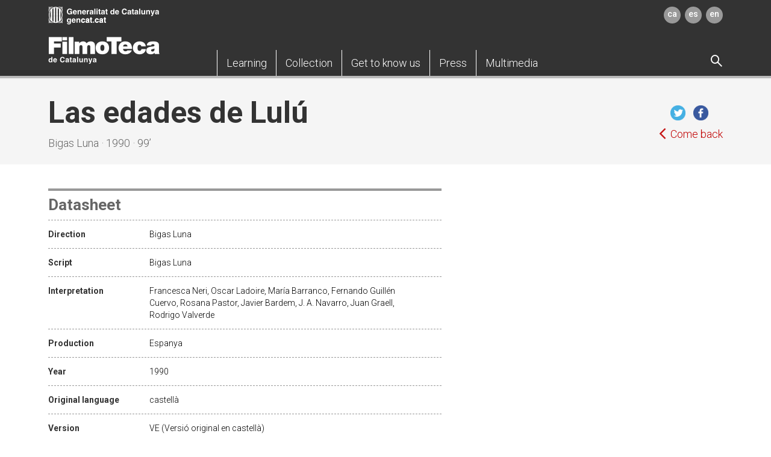

--- FILE ---
content_type: text/html; charset=UTF-8
request_url: https://filmoteca.cat/web/en/node/21579
body_size: 7498
content:
<!DOCTYPE html>
<html lang="en" dir="ltr" prefix="content: http://purl.org/rss/1.0/modules/content/  dc: http://purl.org/dc/terms/  foaf: http://xmlns.com/foaf/0.1/  og: http://ogp.me/ns#  rdfs: http://www.w3.org/2000/01/rdf-schema#  schema: http://schema.org/  sioc: http://rdfs.org/sioc/ns#  sioct: http://rdfs.org/sioc/types#  skos: http://www.w3.org/2004/02/skos/core#  xsd: http://www.w3.org/2001/XMLSchema# ">
  <head>
    <meta charset="utf-8" />
<meta name="title" content="Las edades de Lulú | Filmoteca de Catalunya" />
<link rel="canonical" href="http://filmoteca.cat/web/en/node/21579" />
<meta name="description" content="El film és l&#039;adaptació homònima del relat eròtic d&#039;Almudena Grandes que va guanyar del premi Sonrisa Vertical de 1989." />
<meta name="MobileOptimized" content="width" />
<meta name="HandheldFriendly" content="true" />
<meta name="viewport" content="width=device-width, initial-scale=1.0" />
<link rel="shortcut icon" href="/web/themes/custom/filmoteca/favicon.ico" type="image/vnd.microsoft.icon" />
<link rel="alternate" hreflang="ca" href="http://filmoteca.cat/web/ca/film/las-edades-de-lulu" />
<link rel="revision" href="http://filmoteca.cat/web/ca/film/las-edades-de-lulu" />

        <script async src="https://www.googletagmanager.com/gtag/js?id=UA-27368045-1"></script>
    <script>window.dataLayer = window.dataLayer || [];function gtag(){dataLayer.push(arguments)};gtag("js", new Date());gtag("config", "UA-27368045-1", {"groups":"default"});</script>
        <title>Las edades de Lulú | Filmoteca de Catalunya</title>
    <link rel="stylesheet" media="all" href="/web/sites/default/files/css/css_aSz-LlbZ_DjQ1Td0ZJY5wNWURS6fEtybMViAMg7nRKs.css?t97ctu" />
<link rel="stylesheet" media="all" href="/web/sites/default/files/css/css_uqPPlxi-W2_Zn7QTXPXmOoEZ1ZMu9Hz3lzEjFRr1Dg8.css?t97ctu" />
<link rel="stylesheet" media="all" href="//fonts.googleapis.com/css?family=Roboto:100,300,300i,500,700,700i" />
<link rel="stylesheet" media="all" href="/web/sites/default/files/css/css_EKCjIa3wlXiKV6lLDDwOzHSDxOhA4xIx2Hi4sggUt-A.css?t97ctu" />

    
<!--[if lte IE 8]>
<script src="/web/sites/default/files/js/js_VtafjXmRvoUgAzqzYTA3Wrjkx9wcWhjP0G4ZnnqRamA.js"></script>
<![endif]-->

  </head>
  <body class="path-node page-node-type-film">
        <a href="#main-content" class="visually-hidden focusable skip-link">
      Skip to main content
    </a>
    
      <div class="dialog-off-canvas-main-canvas" data-off-canvas-main-canvas>
    

<div class="layout-container">
  <header id="header" class="header" style="z-index:501;" role="banner">
    
<div id="block-sitebranding" class="row block block-system block-system-branding-block">
  
    
        </div>
<div class="language-switcher-language-url row block block-language block-language-blocklanguage-interface hidden" id="block-commutadordellengua" role="navigation">
  
    
      <ul class="links"><li hreflang="ca" data-drupal-link-system-path="node/21579" class="ca"><a href="/web/ca/film/las-edades-de-lulu" class="language-link" hreflang="ca" data-drupal-link-system-path="node/21579">Catalan</a></li><li hreflang="es" data-drupal-link-system-path="node/21579" class="es"><a href="/web/es/node/21579" class="language-link" hreflang="es" data-drupal-link-system-path="node/21579">Spanish</a></li><li hreflang="en" data-drupal-link-system-path="node/21579" class="en is-active"><a href="/web/en/node/21579" class="language-link is-active" hreflang="en" data-drupal-link-system-path="node/21579">English</a></li></ul>
  </div>


<div class="container">
  <div class="row">
    <div class="logo gencat"><a href="http://gencat.cat/" target="_blank"><img src="/web/themes/custom/filmoteca/dist/images/logo_gencat.png" alt="Generalitat de Catalunya" class="img-responsive"/></a></div>    
<div class="languajes"><a href="/web/ca/film/las-edades-de-lulu" target="">ca</a><a href="/web/es/node/21579" target="">es</a><a href="/web/en/node/21579" target="">en</a></div>  </div>
  <div class="row">
    <button type="button" title="Menú" class="navbar-toggle pull-left">
      <span class="sr-only">Toggle navigation</span>
      <span class="icon-bar"></span>
      <span class="icon-bar"></span>
      <span class="icon-bar"></span>
    </button>
    <div class="logo">
  <p><a href="/web/en" target=""><img src="/web/themes/custom/filmoteca/dist/images/logo-filmoteca.png" alt="Filmoteca de Catalunya" class="img-responsive"/></a></p>
</div>    
<div class="main-menu">
  <nav class="responsive-nav">
    <ul class="list-inline nav nav-pills">
                        <li role="presentation" class="dropdown first-layer-dropdown"><a href="" aria-haspopup="true" data-toggle="dropdown" aria-expanded="false" role="button" class="dropdown-toggle"> <span class="dropdown-toggle-item">Learning</span><span class="icon-angle-down"></span></a>        <ul class="dropdown-menu">
          <div class="row">
            <div class="dropdown-links-section layout-inner-three-cols">
                                          <li class="js-menu-section "><span class="section-header">Programmes</span>                                                <ul class="section-body">                  <li> <a href="/web/en/node/53625" target="">Programa per a centres educatius</a></li>                  <li> <a href="/web/en/node/54171" target="">Aula de cinema</a></li>                  <li> <a href="/web/en/node/120" target="">Other programmes</a></li>                </ul>                              </li>                                          <li class="js-menu-section "><a href="/web/en/node/39981" target="" class="section-header">Publications</a>                                                              </li>                                          <li class="js-menu-section break"><a href="/web/en/node/43595" target="" class="section-header">Resources</a>                                                <ul class="section-body">                  <li> <a href="/web/en/node/43337" target="">Dossiers didàctics</a></li>                  <li> <a href="/web/en/node/122" target="">Advice on Research Work</a></li>                  <li> <a href="/web/en/node/43560" target="">Biblioteca per a docents</a></li>                </ul>                              </li>                                          <li class="js-menu-section break"><a href="/web/en/node/53117" target="" class="section-header">Learn more about the Education Services</a>                                                              </li>                                          <li class="js-menu-section ">
                <div class="gray-square">                  <p class="gray-square-title">Contact</p>                                                      <p> <a href="tel:+34935565198,95" target="">+34 935 565 198/+34 935 565 195</a></p>                  <p> <a href="mailto:filmoteca.mediacio.cultura@gencat.cat" target="">filmoteca.mediacio.cultura@gencat.cat</a></p>                                  </div>
              </li>                                          <li class="js-menu-section">
                                <a href="#en" target="" class="abonate">
                  <div class="row">
                    <div class="col-xs-12">
                      <div class="row">
                        <div class="col-xs-4">
                          <p class="icon-ticket"></p>
                        </div>
                        <div class="col-xs-8">                          <p class="abonate-title">Subscribe</p>                                                    <p>Discover the different types of subscription</p>                        </div>
                      </div>
                    </div>
                  </div></a>                </li>            </div>
          </div>
          <a class="js-close-megamenu close-megamenu hidden-xs hidden-sm"><img src="/web/themes/custom/filmoteca/dist/images/close-icon.png" alt="Close"/></a>
        </ul>      </li>                        <li role="presentation" class="dropdown first-layer-dropdown"><a href="" aria-haspopup="true" data-toggle="dropdown" aria-expanded="false" role="button" class="dropdown-toggle"> <span class="dropdown-toggle-item">Collection</span><span class="icon-angle-down"></span></a>        <ul class="dropdown-menu">
          <div class="row">
            <div class="dropdown-links-section layout-inner-three-cols">
                                          <li class="js-menu-section "><span class="section-header">Programes disponibles</span>                                                <ul class="section-body">                  <li> <a href="/web/en/node/42726" target="">Bàsics &amp; Singulars</a></li>                  <li> <a href="/web/en/node/48723" target="">Visibilitzem el cinema català (1940-2014)</a></li>                </ul>                              </li>                                          <li class="js-menu-section "><a href="/web/en/film-collection" target="" class="section-header">The Film Collection</a>                                                              </li>                                          <li class="js-menu-section "><a href="/web/en/document-collection" target="" class="section-header">The Document Collection</a>                                                <ul class="section-body mT0">                  <li> <a href="/web/en/document-collection" target="">(Books, Magazines, Films, Personal legacies)</a></li>                </ul>                              </li>                                          <li class="js-menu-section "><a href="/web/en/fons-digitalitzats" target="" class="section-header">Digitised collections</a>                                                              </li>                                          <li class="js-menu-section "><a href="/web/en/node/127" target="" class="section-header">Specialised databases</a>                                                              </li>                                          <li class="js-menu-section break"><span class="section-header">2CR Services</span>                                                <ul class="section-body">                  <li> <a href="/web/en/node/128" target="">Access to the collection</a></li>                  <li> <a href="/web/en/node/130" target="">Advice and specific reports</a></li>                </ul>                              </li>                                          <li class="js-menu-section "><span class="section-header">Biblioteca del Cinema Services</span>                                                <ul class="section-body">                  <li> <a href="/web/en/node/16902" target="">Accés a la col·lecció</a></li>                  <li> <a href="/web/en/node/131" target="">Information and research</a></li>                  <li> <a href="/web/en/node/132" target="">Loans and reproductions</a></li>                </ul>                              </li>                                          <li class="js-menu-section break"><a href="/web/en/learn-more-about-centre-de-conservacio-i-restauracio" target="" class="section-header">Learn more about the Preservation and Restoration Centre 2CR</a>                                                              </li>                                          <li class="js-menu-section "><a href="/web/en/learn-more-about-biblioteca-del-cinema" target="" class="section-header">Learn more about Biblioteca del Cinema</a>                                                              </li>                                          <li class="js-menu-section ">
                <div class="gray-square">                  <p class="gray-square-title">Procedures</p>                                                      <ul>                    <li> <a href="/web/en/node/16913" target="_blank">Donations and deposits </a></li>                    <li> <a href="/web/en/submissionofmaterial" target="_blank">Submission of material for subsidies</a></li>                  </ul>                                  </div>
              </li>                                        </div>
          </div>
          <a class="js-close-megamenu close-megamenu hidden-xs hidden-sm"><img src="/web/themes/custom/filmoteca/dist/images/close-icon.png" alt="Close"/></a>
        </ul>      </li>                        <li role="presentation" class="dropdown first-layer-dropdown"><a href="" aria-haspopup="true" data-toggle="dropdown" aria-expanded="false" role="button" class="dropdown-toggle"> <span class="dropdown-toggle-item">Get to know us</span><span class="icon-angle-down"></span></a>        <ul class="dropdown-menu">
          <div class="row">
            <div class="dropdown-links-section layout-inner-three-cols">
                                          <li class="js-menu-section "><a href="/web/en/useful-information" target="" class="section-header">Useful information</a>                                                              </li>                                          <li class="js-menu-section "><span class="section-header">About us</span>                                                <ul class="section-body">                  <li> <a href="/web/en/node/134" target="">Introduction</a></li>                  <li> <a href="/web/en/node/135" target="">The team</a></li>                  <li> <a href="/web/en/entitats-col-laboradores" target="">Collaborating organisations</a></li>                  <li> <a href="/web/en/node/139" target="">FilmoXarxa</a></li>                  <li> <a href="/web/en/node/16913" target="">Donations and deposits</a></li>                  <li> <a href="/web/en/node/137" target="">Sponsorship</a></li>                  <li> <a href="/web/en/node/16821" target="">Reports</a></li>                </ul>                              </li>                                          <li class="js-menu-section break"><span class="section-header">Mission</span>                                                <ul class="section-body">                  <li> <a href="/web/en/node/141" target="">Dissemination</a></li>                  <li> <a href="/web/en/documentacio" target="">Documentation</a></li>                  <li> <a href="/web/en/node/143" target="">Conservation</a></li>                </ul>                              </li>                                          <li class="js-menu-section break"><span class="section-header">Facilities</span>                                                <ul class="section-body">                  <li> <a href="/web/en/node/144" target="">The Raval centre</a></li>                  <li> <a href="/web/en/node/145" target="">Preservation and Restoration Centre 2CR</a></li>                  <li> <a href="/web/en/node/146" target="">Rental of spaces</a></li>                </ul>                              </li>                                          <li class="js-menu-section "><span class="section-header">Work with us</span>                                                <ul class="section-body">                  <li> <a href="/web/en/node/147" target="">Job vacancies</a></li>                  <li> <a href="/web/en/perfil-contractant" target="">Public procurement profiles</a></li>                </ul>                              </li>                                        </div>
          </div>
          <a class="js-close-megamenu close-megamenu hidden-xs hidden-sm"><img src="/web/themes/custom/filmoteca/dist/images/close-icon.png" alt="Close"/></a>
        </ul>      </li>                        <li role="presentation" class="first-layer-dropdown"><a href="/web/en/press" target=""> <span>Press </span></a></li>                        <li role="presentation" class="dropdown first-layer-dropdown"><a href="" aria-haspopup="true" data-toggle="dropdown" aria-expanded="false" role="button" class="dropdown-toggle"> <span class="dropdown-toggle-item">Multimedia</span><span class="icon-angle-down"></span></a>        <ul class="dropdown-menu">
          <div class="row">
            <div class="dropdown-links-section layout-inner-three-cols">
                                          <li class="js-menu-section "><a href="/web/en/node/48723" target="" class="section-header">Història permanent del cinema català</a>                                                <ul class="section-body">                  <li> <a href="https://vimeo.com/filmotecacat" target="">Canal Vimeo</a></li>                </ul>                              </li>                                          <li class="js-menu-section "><span class="section-header">La Col·lecció del 2CR</span>                                                <ul class="section-body">                  <li> <a href="https://www.youtube.com/@FilmotecaCat/playlists?view=50&amp;sort=dd&amp;shelf_id=3" target="">Canal Youtube</a></li>                </ul>                              </li>                                          <li class="js-menu-section break"><span class="section-header">Pòdcast Viatge a Júpiter</span>                                                <ul class="section-body">                  <li> <a href="https://open.spotify.com/show/2I8myBtnKqdCvGytGhmnAw?si=3737eda614d541f9" target="">Spotify</a></li>                  <li> <a href="https://go.ivoox.com/sq/1796011" target="">Ivoox</a></li>                </ul>                              </li>                                          <li class="js-menu-section break"><a href="https://repositori.filmoteca.cat/" target="" class="section-header">Repositori de la Filmoteca</a>                                                              </li>                                          <li class="js-menu-section "><a href="https://www.filmoteca.cat/web/ca/cicle/filmoruta-imatges-entendre-un-barri" target="" class="section-header">FilmoRuta Raval</a>                                                              </li>                                          <li class="js-menu-section break"><span class="section-header">Film Collection available for Film Archive</span>                                                <ul class="section-body">                  <li> <a href="/web/en/node/42726" target="">Bàsics &amp; Singulars</a></li>                  <li> <a href="/web/en/node/48723" target="">Visibilitzem el cinema català (1940-2014)</a></li>                  <li> <a href="/web/en/node/48943" target="">Érase una vez</a></li>                </ul>                              </li>                                        </div>
          </div>
          <a class="js-close-megamenu close-megamenu hidden-xs hidden-sm"><img src="/web/themes/custom/filmoteca/dist/images/close-icon.png" alt="Close"/></a>
        </ul>      </li>          </ul>
  </nav>
</div>    
<div class="dropdown first-layer-dropdown search-block"><a class="js-display-search"><span class="search-option icon-search"></span></a>
  <div class="dropdown-menu dropdown-search"><a class="close-icon"><img src="/web/themes/custom/filmoteca/dist/images/close-icon.png" alt="Close"/></a><a class="close-icon-invert"><img src="/web/themes/custom/filmoteca/dist/images/close-icon-invert.png" alt="Close" class="js-clear-input"/></a>
    <form id="search-block-form" action="/web/en/cercador" method="get" accept-charset="UTF-8" data-drupal-form-fields="edit-keys" style="position: relative;">
      <input type="text" name="search" aria-label="search" class="js-input-to-clear"/><span style="position: absolute; top: 0px; right: 0px;" class="icon-search">
        <input id="edit-submit" type="submit" value=" " style="position: absolute; top: 0; right: 0; width: 100%; background: transparent; border: 0;" class="icon-search"/></span>
    </form>
    <div id="ajax-target">
      <div style="display: none;" class="ajax-progress ajax-progress-fullscreen">&nbsp;</div>
    </div>
  </div>
</div>  </div>
</div>

  </header>

  

        <div class="region region-breadcrumb">
          </div>
  

  

        <div class="region region-help">
      <div data-drupal-messages-fallback class="hidden"></div>

    </div>
  

  <main role="main">
    <a id="main-content" tabindex="-1"></a>
    <div class="layout-content">
            <div class="region region-content">
      <div id="block-filmoteca-page-title" class="row block block-core block-page-title-block">
  
    
      
  </div>




                                                                                                                                                                                                                                                                                                                                                                                                                                                                                                                                                                                                                                                                                                                                                                                                                                                                                                                                                                                                                                                                                                              
      
  
            
  
      
        






  
  


<div class="wrap-header">
  <div class="bg-grey bg-title">
    <div class="container">
      <div class="row">
        
<div class="title-container left">  <div class="left-title">            <div class="main-title">      <h1>Las edades de Lulú</h1>          </div>            <div class="after-title">      <p>Bigas Luna  ·  1990 · 99’</p>          </div>  </div>
  <div class="right-title">
    <div class="title-social">
            <a href="https://twitter.com/intent/tweet?hashtags=filmotecacat&amp;original_referer=http://filmoteca.cat/web/en/node/21579&amp;ref_src=twsrc%5Etfw&amp;text=Las edades de Lulú&amp;tw_p=tweetbutton&amp;&amp;via=filmotecacat&amp;url=http://filmoteca.cat/web/en/node/21579" target=""><img src="/web/themes/custom/filmoteca/dist/images/iconos/twitter.png" alt=""/></a>            <a href="javascript:window.open(&#039;http://www.facebook.com/sharer.php?u=http://filmoteca.cat/web/en/node/21579&#039;, &#039;_blank&#039;, &#039;width=670,height=340&#039;);void(0);" target=""><img src="/web/themes/custom/filmoteca/dist/images/iconos/facebook.png" alt=""/></a>                      </div>    <div class="title-return"><a href="javascript:history.go(-1)" target=""><span>Come back</span></a></div>  </div></div>      </div>
      <script async src="https://platform.twitter.com/widgets.js" charset="utf-8"></script>
    </div>
  </div>
    <div class="bg-greyDark">
    <div class="container">
      <div class="row">
              </div>
    </div>
  </div>
</div>
<div class="bg-white">
  <div class="container">
    <div class="row">
      <div class="col-xs-12 col-md-7">
        <div class="wrap-content">
          <div class="table-info-wrapper">
      <div class="table-info-title">
    <h2>Datasheet</h2>
  </div>      <div class="table-section"><span class="table-section-title">Direction</span>    <span class="table-section-description">Bigas Luna</span>      </div>      <div class="table-section"><span class="table-section-title">Script</span>    <span class="table-section-description">Bigas Luna</span>      </div>      <div class="table-section"><span class="table-section-title">Interpretation</span>    <span class="table-section-description">Francesca Neri, Oscar Ladoire, María Barranco, Fernando Guillén Cuervo, Rosana Pastor, Javier Bardem, J. A. Navarro, Juan Graell, Rodrigo Valverde</span>      </div>      <div class="table-section"><span class="table-section-title">Production</span>    <span class="table-section-description">Espanya</span>      </div>      <div class="table-section"><span class="table-section-title">Year</span>    <span class="table-section-description">1990</span>      </div>      <div class="table-section"><span class="table-section-title">Original language</span>    <span class="table-section-description">castellà</span>      </div>      <div class="table-section"><span class="table-section-title">Version</span>    <span class="table-section-description">VE (Versió original en castellà)</span>      </div>      <div class="table-section"><span class="table-section-title">Duration</span>    <span class="table-section-description">99’</span>      </div>      <div class="table-section"><span class="table-section-title">Format</span>    <span class="table-section-description">35 mm</span>      </div>      <div class="table-section"><span class="table-section-title">Apta per a tots els públics</span>  </div>    </div>          
<div class="featured-text">
    <p><em>Las edades de Lul&uacute;</em> narra la recerca del plaer sexual d&#39;una dona des de la seva adolesc&egrave;ncia, als anys 50, fins al matrimoni, la separaci&oacute; i la baixada als inferns de la perversi&oacute; sexual. Cal fer atenci&oacute; a la interpretaci&oacute; que Mar&iacute;a Barranco fa d&#39;un transvestit.</p>

  </div>                    
          
          
        </div>
      </div>
      <div class="col-xs-12 col-md-4 col-md-push-1">
        <div class="wrap-aside">
          
                            </div>
      </div>
    </div>
  </div>
</div>
<div class="bg-grey">
  <div class="container">
    <div class="row">
          </div>
  </div>
</div>

  
      
      
            
      
  
                  


<div class=bg-white>
  <div class="container">
    <div class="row">
        <div class="table-info-wrapper margin-bottom">
                  <div class="table-info-title">
          <h2>Programmes that have programed this Film</h2>
        </div>                              <div class="table-section">
              <div class="flex-parent-row">
                <span class="table-section-title">Programme</span>
                                                      <a href="/web/en/node/20258">
                      <span class="table-section-description">Bigas Luna i el seu món</span>
                    </a>
                                                </div>
              <div class="flex-parent-row">
                <span class="table-section-title">Sessions</span>
                <div>
                                                                                  <span class="table-section-description">Saturday 17 March 2012 · 21:30&nbsp&nbsp</span>
                                                                                                      <span class="table-section-description">Sunday 18 March 2012 · 19:00&nbsp&nbsp</span>
                                                      </div>
              </div>
            </div>
                        </div>
    </div>
  </div>
</div>

    </div>
  
    </div>
    
    
    <footer role="contentinfo">
      

<div class="subfooter-links">
  <div class="container">
    <div class="row">
        
            <div class="col-sm-3">
        <div class="accordion-header js-accordion-header"> 
          <p class="title-footer">Filmoteca de Catalunya</p><span><img src="/web/themes/custom/filmoteca/dist/images/iconos/down-button-gray.png" class="img-responsive"/></span>
        </div>
        <div class="accordion-body js-accordion-body"><p><span>Plaça Salvador Seguí, 1 – 9</span></p>

<p><span>08001 Barcelona</span></p>

<p><span>+34 935 671 070</span></p>

<p><span><a href="mailto:filmoteca.cultura@gencat.cat">filmoteca.cultura@gencat.cat</a></span></p>

<p>&nbsp;</p>
  </div>
      </div>            <div class="col-sm-3">
        <div class="accordion-header js-accordion-header"> 
          <p class="title-footer">Centre de Restauració i Conservació</p><span><img src="/web/themes/custom/filmoteca/dist/images/iconos/down-button-gray.png" class="img-responsive"/></span>
        </div>
        <div class="accordion-body js-accordion-body"><p><span>Ds. Parc Audiovisual de Catalunya</span></p>

<p><span>Edifici I, BA L1. Carretera BV-1274, Km. 1</span></p>

<p><span>08225 Terrassa</span></p>

<p><span><a href="mailto:filmoteca.cultura@gencat.cat">filmoteca.cultura@gencat.cat</a></span></p>
 </div>
      </div>  
            
      <div class="col-sm-3">
        <div class="accordion-header js-accordion-header"> 
          <p class="title-footer">Help</p><span><img src="/web/themes/custom/filmoteca/dist/images/iconos/down-button-gray.png" class="img-responsive"/></span>
        </div>
        <div class="accordion-body js-accordion-body">
          <ul class="list-links">            <li><a href="/web/en/node/165" target="">Accessibility</a></li>          </ul>
        </div>
      </div>                             
      <div class="col-sm-3">
                <a href="#en" target="" class="abonate">
          <div class="row">
            <div class="col-xs-12">
              <div class="row">
                <div class="col-xs-4">
                  <p class="icon-ticket"></p>
                </div>
                <div class="col-xs-8">                  <p class="abonate-title">Subscribe</p>                                    <p>Discover the different types of subscription</p>                </div>
              </div>
            </div>
          </div></a>                <div class="newsletter">
          <ul>
            <li> <a href="/web/en/subscripcio-butlleti" target="">Subscribe to our newsletter</a></li>
          </ul>
        </div>                             
        <div class="social"></div>
      </div>
    </div>
  </div>
</div>
<div class="subfooter-bottom">
  <div class="container">
    <div class="row">
      <div class="col-xs-12 col-sm-10 col-sm-push-2">
        <div class="text-legal">
          <p><a href="http://web.gencat.cat/ca/menu-ajuda/ajuda/avis_legal/">Legal notice</a> In accordance with article 17.1 of Law 19/2014, the Generalitat de Catalunya allows the reuse of contents and data whenever the source and date of update are cited and that it is not denatured the information (article 8 of Law 37/2007) and also that it does not contradict a specific license.</p>

<script type="text/javascript" id="" charset="">(function(d,l,e,r){function t(c,b,g){var a="";g&&(a=new Date,a.setTime(a.getTime()+864E5*g),a="; expires\x3d"+a.toUTCString(),f="; SameSite\x3dStrict");l.cookie=c+"\x3d"+b+a+f+"; path\x3d/"}d[e]=d[e]||[];d[e].push({start:(new Date).getTime(),event:"stg.start"});var p=l.getElementsByTagName("script")[0],n=l.createElement("script"),h=(d.location.href.match("stg_debug")||l.cookie.match("stg_debug"))&&!d.location.href.match("stg_disable_debug");t("stg_debug",h?1:"",h?14:-1);var m=[];"dataLayer"!==e&&
m.push("data_layer_name\x3d"+e);h&&m.push("stg_debug");h=0<m.length?"?"+m.join("\x26"):"";n.async=!0;n.src="https://gencat.containers.piwik.pro/"+r+".js"+h;p.parentNode.insertBefore(n,p);!function(c,b,g){c[b]=c[b]||{};for(var a=0;a<g.length;a++)!function(k){c[b][k]=c[b][k]||{};c[b][k].api=c[b][k].api||function(){var q=[].slice.call(arguments,0);"string"==typeof q[0]&&d[e].push({event:b+"."+k+":"+q[0],parameters:[].slice.call(arguments,1)})}}(g[a])}(d,"ppms",["tm","cm"])})(window,document,"dataLayer",
"eb50131d-1482-4c39-a0fa-835d5e4dacd6");</script>

                                       
        </div>
      </div>
      <div class="col-xs-12 col-sm-2 col-sm-pull-10">
        <div class="logo"><a href="http://gencat.cat/" target="_blank"><img src="/web/themes/custom/filmoteca/dist/images/gencat.png" alt="Generalitat de Catalunya" class="img-responsive"/></a></div>
        <div class="volver-arriba"><a href="#header"><img src="/web/themes/custom/filmoteca/dist/images/arrow-top-mobile.png" alt="Subir"/><span>Torna amunt</span></a></div>
      </div>
    </div>
  </div>
</div>
    </footer>

  </main>


</div>
  </div>

    
    <script type="application/json" data-drupal-selector="drupal-settings-json">{"path":{"baseUrl":"\/web\/","scriptPath":null,"pathPrefix":"en\/","currentPath":"node\/21579","currentPathIsAdmin":false,"isFront":false,"currentLanguage":"en"},"pluralDelimiter":"\u0003","base_path":"\/web\/","user":{"uid":0,"permissionsHash":"91011afdb57c7586901a66809103612aa019e9659373da39b3db0338932723b9"}}</script>
<script src="/web/sites/default/files/js/js_GQWoHO-acae0V_zDnBMJFNQ3ok7pVK6fn4OtTk7XELg.js"></script>

    <script type="application/json" data-drupal-selector="drupal-settings-json">{"path":{"baseUrl":"\/web\/","scriptPath":null,"pathPrefix":"ca\/","currentPath":"node","currentPathIsAdmin":false,"isFront":true,"currentLanguage":"ca"},"pluralDelimiter":"\u0003","google_analytics":{"account":"UA-27368045-1","trackOutbound":true,"trackMailto":true,"trackDownload":true,"trackDownloadExtensions":"7z|aac|arc|arj|asf|asx|avi|bin|csv|doc(x|m)?|dot(x|m)?|exe|flv|gif|gz|gzip|hqx|jar|jpe?g|js|mp(2|3|4|e?g)|mov(ie)?|msi|msp|pdf|phps|png|ppt(x|m)?|pot(x|m)?|pps(x|m)?|ppam|sld(x|m)?|thmx|qtm?|ra(m|r)?|sea|sit|tar|tgz|torrent|txt|wav|wma|wmv|wpd|xls(x|m|b)?|xlt(x|m)|xlam|xml|z|zip"},"user":{"uid":0,"permissionsHash":"8c7fdbb36ae9d2599ff091e7fa30e128283ddb7160506c81d920992328e0e5b3"}}</script>
    </body>
</html>
